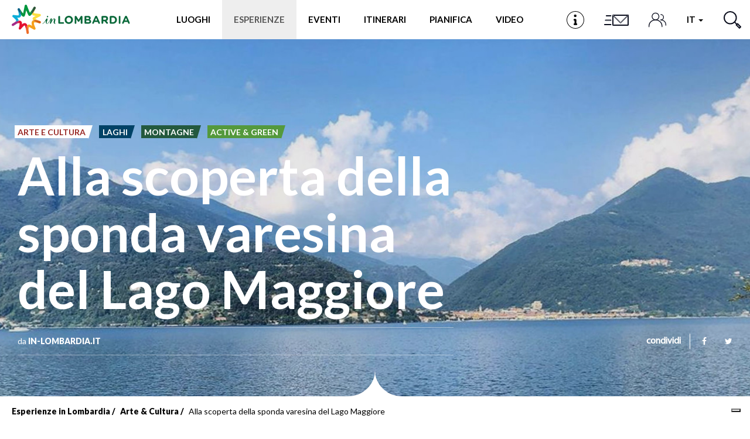

--- FILE ---
content_type: image/svg+xml
request_url: https://www.in-lombardia.it/sites/all/themes/inlombardiav2/_static/assets/images/svg/moustache-black.svg
body_size: 383
content:
<svg 
 xmlns="http://www.w3.org/2000/svg"
 xmlns:xlink="http://www.w3.org/1999/xlink"
 width="55px" height="36px">
<path fill-rule="evenodd"  fill="#111111"
 d="M54.813,36.000 L27.802,36.000 L27.198,36.000 L0.187,36.000 L-0.000,30.780 C13.374,30.780 24.539,21.345 27.198,8.774 C27.198,6.513 27.198,4.520 27.198,3.006 C27.198,4.395 27.303,5.759 27.500,7.093 C27.697,5.759 27.802,4.395 27.802,3.006 C27.802,4.520 27.802,6.513 27.802,8.774 C30.461,21.345 41.626,30.780 55.000,30.780 L54.813,36.000 Z"/>
</svg>